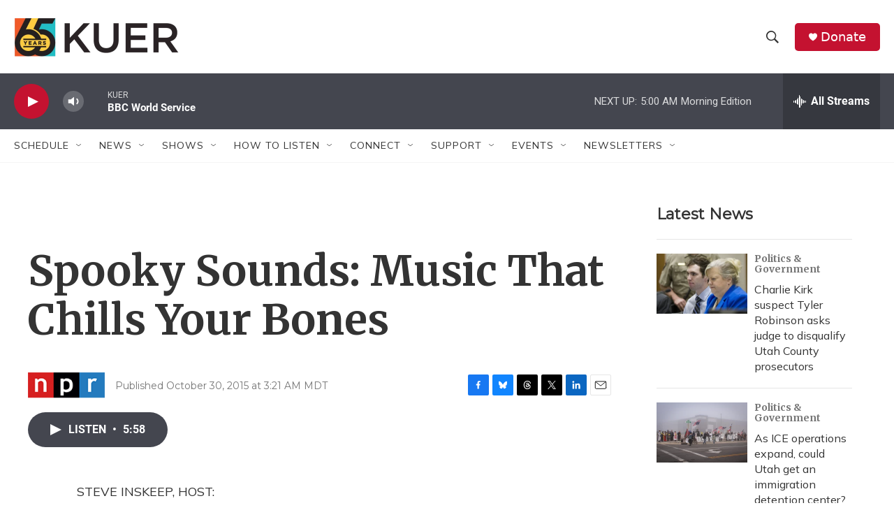

--- FILE ---
content_type: text/html; charset=utf-8
request_url: https://www.google.com/recaptcha/api2/aframe
body_size: 269
content:
<!DOCTYPE HTML><html><head><meta http-equiv="content-type" content="text/html; charset=UTF-8"></head><body><script nonce="DBTOSE1VtUmAcZBvPIP4WQ">/** Anti-fraud and anti-abuse applications only. See google.com/recaptcha */ try{var clients={'sodar':'https://pagead2.googlesyndication.com/pagead/sodar?'};window.addEventListener("message",function(a){try{if(a.source===window.parent){var b=JSON.parse(a.data);var c=clients[b['id']];if(c){var d=document.createElement('img');d.src=c+b['params']+'&rc='+(localStorage.getItem("rc::a")?sessionStorage.getItem("rc::b"):"");window.document.body.appendChild(d);sessionStorage.setItem("rc::e",parseInt(sessionStorage.getItem("rc::e")||0)+1);localStorage.setItem("rc::h",'1768812293264');}}}catch(b){}});window.parent.postMessage("_grecaptcha_ready", "*");}catch(b){}</script></body></html>